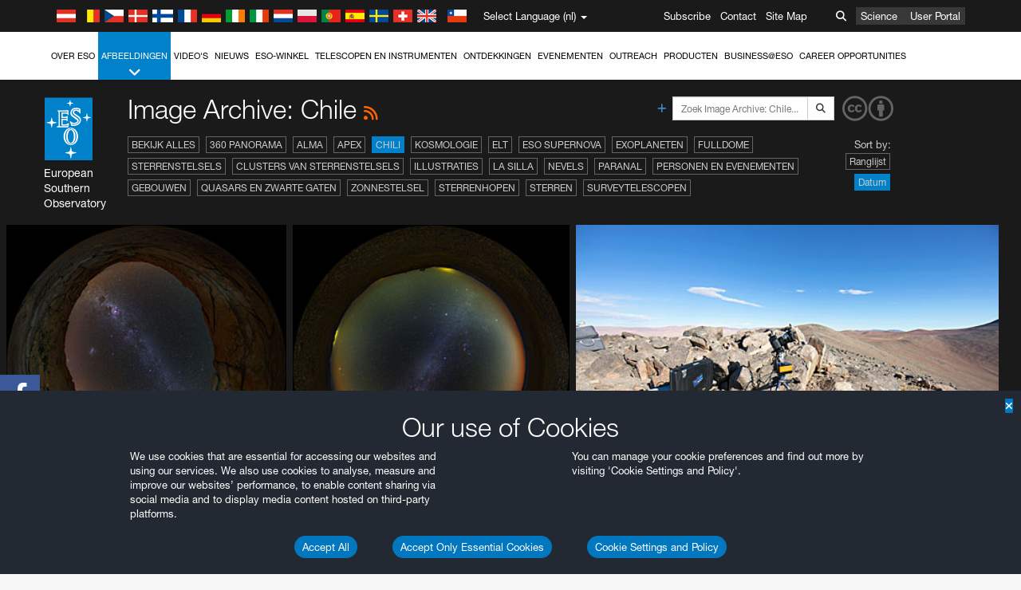

--- FILE ---
content_type: text/html; charset=utf-8
request_url: https://www.eso.org/public/netherlands/images/archive/category/chile/list/4/?&sort=-release_date
body_size: 15816
content:
<!DOCTYPE html>


<html lang="nl">
<head prefix="og: http://ogp.me/ns# fb: http://ogp.me/ns/fb#">
<meta charset="utf-8">
<meta http-equiv="X-UA-Compatible" content="IE=edge">
<meta name="viewport" content="width=device-width, initial-scale=1">
<base target="_top" />
<meta name="robots" content="index,follow" />

<meta name="description" content="Image Archive: Chile" />

<meta name="author" content="information@eso.org" />
<meta name="description" content="ESO, European Organisation for Astronomical Research in the Southern Hemisphere" />
<meta name="keywords" content="ESO, eso.org, Astronomy, Astrophysics, Astronomie, Suedsternwarte, telescopes, detectors, comets, planets, stars, galaxies, nebulae, universe, NTT, VLT, VLTI, ALMA, ELT, La Silla, Paranal, Garching, Chile" />
<meta name="statvooVerification" content="f546f5bccd3fb7f8c5d8e97c6beab814" />


<link rel="alternate" href="https://www.eso.org/public/images/archive/category/chile/list/4/" hreflang="x-default" /><link rel="alternate" href="https://www.eso.org/public/australia/images/archive/category/chile/list/4/" hreflang="en-au" /><link rel="alternate" href="https://www.eso.org/public/unitedkingdom/images/archive/category/chile/list/4/" hreflang="en-gb" /><link rel="alternate" href="https://www.eso.org/public/ireland/images/archive/category/chile/list/4/" hreflang="en-ie" /><link rel="alternate" href="https://www.eso.org/public/czechrepublic/images/archive/category/chile/list/4/" hreflang="cs" /><link rel="alternate" href="https://www.eso.org/public/denmark/images/archive/category/chile/list/4/" hreflang="da" /><link rel="alternate" href="https://www.eso.org/public/netherlands/images/archive/category/chile/list/4/" hreflang="nl" /><link rel="alternate" href="https://www.eso.org/public/belgium-nl/images/archive/category/chile/list/4/" hreflang="nl-be" /><link rel="alternate" href="https://www.eso.org/public/finland/images/archive/category/chile/list/4/" hreflang="fi" /><link rel="alternate" href="https://www.eso.org/public/france/images/archive/category/chile/list/4/" hreflang="fr" /><link rel="alternate" href="https://www.eso.org/public/belgium-fr/images/archive/category/chile/list/4/" hreflang="fr-be" /><link rel="alternate" href="https://www.eso.org/public/switzerland-fr/images/archive/category/chile/list/4/" hreflang="fr-ch" /><link rel="alternate" href="https://www.eso.org/public/germany/images/archive/category/chile/list/4/" hreflang="de" /><link rel="alternate" href="https://www.eso.org/public/austria/images/archive/category/chile/list/4/" hreflang="de-at" /><link rel="alternate" href="https://www.eso.org/public/belgium-de/images/archive/category/chile/list/4/" hreflang="de-be" /><link rel="alternate" href="https://www.eso.org/public/switzerland-de/images/archive/category/chile/list/4/" hreflang="de-ch" /><link rel="alternate" href="https://www.eso.org/public/italy/images/archive/category/chile/list/4/" hreflang="it" /><link rel="alternate" href="https://www.eso.org/public/switzerland-it/images/archive/category/chile/list/4/" hreflang="it-ch" /><link rel="alternate" href="https://www.eso.org/public/poland/images/archive/category/chile/list/4/" hreflang="pl" /><link rel="alternate" href="https://www.eso.org/public/portugal/images/archive/category/chile/list/4/" hreflang="pt" /><link rel="alternate" href="https://www.eso.org/public/spain/images/archive/category/chile/list/4/" hreflang="es" /><link rel="alternate" href="https://www.eso.org/public/chile/images/archive/category/chile/list/4/" hreflang="es-cl" /><link rel="alternate" href="https://www.eso.org/public/sweden/images/archive/category/chile/list/4/" hreflang="sv" />

<link href="https://mastodon.social/@esoastronomy" rel="me">
<link rel="shortcut icon" href="https://www.eso.org/public/archives/favicon.ico" />

<title>Image Archive: Chile | ESO Nederland</title>






<!-- fonts.com tracker -->
<style type="text/css">
    @import url("https://fast.fonts.net/t/1.css?apiType=css&projectid=03892b9b-79f6-4f01-9746-af912ebf5e47");
</style>

<link href="/public/archives/djp/css/main.01d86ad5297f.css" rel="stylesheet" type="text/css" />

<link href="https://feeds.feedburner.com/EsoTopNews" rel="alternate" type="application/rss+xml" title="ESO Top News" />
<link href="https://feeds.feedburner.com/EsoAnnouncements" rel="alternate" type="application/rss+xml" title="ESO Announcements" />
<link href="https://feeds.feedburner.com/ESOcast" rel="alternate" type="application/rss+xml" title="ESOCast" />
<link href="https://recruitment.eso.org/jobs.rss" rel="alternate" type="application/rss+xml" title="Jobs@ESO" />
<link href="https://www.eso.org/public/blog/feed/" rel="alternate" type="application/rss+xml" title="ESOblog" />


<!--[if lte IE 9]>
	<script type="text/javascript" src="/public/archives/djp/js/ie8compat.4841020d40d6.js" charset="utf-8"></script>
	<script src="//oss.maxcdn.com/respond/1.4.2/respond.min.js"></SCRIpt>
	<script src="//oss.maxcdn.com/html5shiv/3.7.2/html5shiv.min.js"></script>
<![endif]-->


<meta name="twitter:card" content="summary" />

<meta name="twitter:site" content="@ESO" />
<meta name="twitter:creator" content="@ESO" />



















    <meta property="og:title" content="Image Archive: Chile" />

</head>

<body>

<nav class="navbar-general-wrapper" role="navigation">
	<div class="navbar-general">
		<div class="minilogo">
			<a href="/public/">
				<div class="sprites-esologo-23-30" title="European Organisation for Astronomical Research in the Southern Hemisphere"></div>
			</a>
		</div>
		<div id="select-language">
			<div class="flags">
				<div title="Austria" class="sprites-flag_at"></div>
				<div title="Belgium" class="sprites-flag_be"></div>
				<div title="Czechia" class="sprites-flag_cz"></div>
				<div title="Denmark" class="sprites-flag_da"></div>
				<div title="Finland" class="sprites-flag_fi"></div>
				<div title="France" class="sprites-flag_fr"></div>
				<div title="Germany" class="sprites-flag_de"></div>
				<div title="Ireland" class="sprites-flag_ie"></div>
				<div title="Italy" class="sprites-flag_it"></div>
				<div title="Netherlands" class="sprites-flag_nl"></div>
				<div title="Poland" class="sprites-flag_pl"></div>
				<div title="Portugal" class="sprites-flag_pt"></div>
				<div title="Spain" class="sprites-flag_es"></div>
				<div title="Sweden" class="sprites-flag_sv"></div>
				<div title="Switzerland" class="sprites-flag_ch"></div>
				<div title="UK" class="sprites-flag_gb"></div>
				<div style="margin-left: 8px" title="Chile" class="sprites-flag_cl"></div>
			</div>
			<div class="languages">
				<div class="language-button">
					<span class="language-text">Select Language (nl)</span>
					<div class="language-flag"><div title="nl" class="flag sprites-flag_nl">&nbsp;</div><span> (nl)</span></div>
					<span class="caret"></span>
				</div>
				<ul class="languages-dropdown" role="menu">
				
					
					
					<li class="language"><a role="menuitem" href="/public/images/archive/category/chile/list/4/?lang"><div title="International English" class="flag sprites-flag_en">&nbsp;</div>International English</a></li>
					
				
					
					
					<li class="language"><a role="menuitem" href="/public/denmark/images/archive/category/chile/list/4/?lang"><div title="Dansk" class="flag sprites-flag_da">&nbsp;</div>Dansk</a></li>
					
				
					
					
					<li class="language"><a role="menuitem" href="/public/germany/images/archive/category/chile/list/4/?lang"><div title="Deutsch" class="flag sprites-flag_de">&nbsp;</div>Deutsch</a></li>
					
				
					
					
					<li class="language"><a role="menuitem" href="/public/belgium-de/images/archive/category/chile/list/4/?lang"><div title="Deutsch (Belgien)" class="flag sprites-flag_be">&nbsp;</div>Deutsch (Belgien)</a></li>
					
				
					
					
					<li class="language"><a role="menuitem" href="/public/switzerland-de/images/archive/category/chile/list/4/?lang"><div title="Deutsch (Schweiz)" class="flag sprites-flag_ch">&nbsp;</div>Deutsch (Schweiz)</a></li>
					
				
					
					
					<li class="language"><a role="menuitem" href="/public/austria/images/archive/category/chile/list/4/?lang"><div title="Deutsch (Österreich)" class="flag sprites-flag_at">&nbsp;</div>Deutsch (Österreich)</a></li>
					
				
					
					
					<li class="language"><a role="menuitem" href="/public/australia/images/archive/category/chile/list/4/?lang"><div title="English (Australia)" class="flag sprites-flag_au">&nbsp;</div>English (Australia)</a></li>
					
				
					
					
					<li class="language"><a role="menuitem" href="/public/ireland/images/archive/category/chile/list/4/?lang"><div title="English (Ireland)" class="flag sprites-flag_ie">&nbsp;</div>English (Ireland)</a></li>
					
				
					
					
					<li class="language"><a role="menuitem" href="/public/unitedkingdom/images/archive/category/chile/list/4/?lang"><div title="English (UK)" class="flag sprites-flag_gb">&nbsp;</div>English (UK)</a></li>
					
				
					
					
					<li class="language"><a role="menuitem" href="/public/spain/images/archive/category/chile/list/4/?lang"><div title="Español" class="flag sprites-flag_es">&nbsp;</div>Español</a></li>
					
				
					
					
					<li class="language"><a role="menuitem" href="/public/chile/images/archive/category/chile/list/4/?lang"><div title="Español (Chile)" class="flag sprites-flag_cl">&nbsp;</div>Español (Chile)</a></li>
					
				
					
					
					<li class="language"><a role="menuitem" href="/public/france/images/archive/category/chile/list/4/?lang"><div title="Français" class="flag sprites-flag_fr">&nbsp;</div>Français</a></li>
					
				
					
					
					<li class="language"><a role="menuitem" href="/public/belgium-fr/images/archive/category/chile/list/4/?lang"><div title="Français (Belgique)" class="flag sprites-flag_be">&nbsp;</div>Français (Belgique)</a></li>
					
				
					
					
					<li class="language"><a role="menuitem" href="/public/switzerland-fr/images/archive/category/chile/list/4/?lang"><div title="Français (Suisse)" class="flag sprites-flag_ch">&nbsp;</div>Français (Suisse)</a></li>
					
				
					
					
					<li class="language"><a role="menuitem" href="/public/italy/images/archive/category/chile/list/4/?lang"><div title="Italiano" class="flag sprites-flag_it">&nbsp;</div>Italiano</a></li>
					
				
					
					
					<li class="language"><a role="menuitem" href="/public/switzerland-it/images/archive/category/chile/list/4/?lang"><div title="Italiano (Svizzera)" class="flag sprites-flag_ch">&nbsp;</div>Italiano (Svizzera)</a></li>
					
				
					
					
					<li class="language selected"><a role="menuitem" href="/public/netherlands/images/archive/category/chile/list/4/?lang"><div title="Nederlands" class="flag sprites-flag_nl">&nbsp;</div>Nederlands</a></li>
					
				
					
					
					<li class="language"><a role="menuitem" href="/public/belgium-nl/images/archive/category/chile/list/4/?lang"><div title="Nederlands (België)" class="flag sprites-flag_be">&nbsp;</div>Nederlands (België)</a></li>
					
				
					
					
					<li class="language"><a role="menuitem" href="/public/poland/images/archive/category/chile/list/4/?lang"><div title="Polski" class="flag sprites-flag_pl">&nbsp;</div>Polski</a></li>
					
				
					
					
					<li class="language"><a role="menuitem" href="/public/portugal/images/archive/category/chile/list/4/?lang"><div title="Português" class="flag sprites-flag_pt">&nbsp;</div>Português</a></li>
					
				
					
					
					<li class="language"><a role="menuitem" href="/public/finland/images/archive/category/chile/list/4/?lang"><div title="Suomi" class="flag sprites-flag_fi">&nbsp;</div>Suomi</a></li>
					
				
					
					
					<li class="language"><a role="menuitem" href="/public/sweden/images/archive/category/chile/list/4/?lang"><div title="Svenska" class="flag sprites-flag_sv">&nbsp;</div>Svenska</a></li>
					
				
					
					
					<li class="language"><a role="menuitem" href="/public/czechrepublic/images/archive/category/chile/list/4/?lang"><div title="Česky" class="flag sprites-flag_cs">&nbsp;</div>Česky</a></li>
					
				
				</ul>
			</div>
		</div>
		<div class="sections">
			<a href="https://www.eso.org/sci.html">Science</a>
			<a href="/UserPortal/">User Portal</a>
			
		</div>
		<div class="searchbox">
			<button type="button" class="btn btn-default" id="searchbox-button">
				<span class="fa fa-search"></span>
			</button>
			<div id="searchbox-dropdown">
				<form action="/public/search/" method="get" class="form-inline" role="search">
					<div class="form-group">
						<div class="input-group">
							<input type="text" value="" placeholder="Zoek..." name="q" class="form-control">
							<span class="input-group-btn">
								<button class="btn btn-default" type="submit"><span class="fa fa-search"></span></button>
							</span>
						</div>

							<!-- </span> -->
						<!-- </div> -->
					</div>
				</form>
			</div>
		</div>
		<div class="links">
			<a href="/public/outreach/newsletters/esonews/">Subscribe</a>
			<a href="/public/about-eso/travel/">Contact</a>
			<a href="/public/sitemap/">Site Map</a>
		</div>
	</div>
</nav>



<nav class="main-menu-wrapper" role="navigation">
	<div class="main-menu">
		<div class="mobile-menu clearfix">
			<button class="menu-trigger"><span class="fa fa-navicon"></span> Open menu</button>
		</div>
		



<ul class="level0 mainmenu-aim">

    <li><a href="/public/about-eso/">Over ESO<span class="fa fa-angle-down level0-children-arrows"></span></a>
    
    <span class="mobile-children">
        <span class="fa fa-angle-down"></span>
    </span>
    <div class="level1-wrapper">
        <div class="level1">
            <ul id="submenu-aim-2" class="submenu-aim">
            

<li class=""><a href="/public/about-eso/organisation/">
        Organisatie
        
    </a></li><li class=""><a href="/public/about-eso/mission-vision-values-strategy/">
        Mission-Vision-Values-Strategy
        
    </a></li><li class=""><a href="/public/about-eso/dg-office/">
        Directeur-Generaal
        
    </a></li><li class=""><a href="/public/about-eso/committees.html">
        ESO's bestuursorganen
        
    </a></li><li class="submenu"><a href="/public/about-eso/memberstates/">
        Lidstaten en partners
        
            <span class="desktop-children topmenu-arrow fa fa-angle-right"></span></a><span class="mobile-children"><span class="fa fa-angle-down"></span></span><ul id="submenu-aim-7" class="submenu-aim sublevel"><li class=""><a href="/public/about-eso/memberstates/austrianinvolvement/">
        Oostenrijk
        
    </a></li><li class=""><a href="/public/about-eso/memberstates/belgianinvolvement/">
        België
        
    </a></li><li class=""><a href="/public/about-eso/memberstates/czechinvolvement/">
        Tsjechië
        
    </a></li><li class=""><a href="/public/about-eso/memberstates/danishinvolvement/">
        Denemarken
        
    </a></li><li class=""><a href="/public/about-eso/memberstates/finnishinvolvement/">
        Finland
        
    </a></li><li class=""><a href="/public/about-eso/memberstates/frenchinvolvement/">
        Frankrijk
        
    </a></li><li class=""><a href="/public/about-eso/memberstates/germaninvolvement/">
        Duitsland
        
    </a></li><li class=""><a href="/public/about-eso/memberstates/irishinvolvement/">
        Ierland
        
    </a></li><li class=""><a href="/public/about-eso/memberstates/italianinvolvement/">
        Italië
        
    </a></li><li class=""><a href="/public/about-eso/memberstates/dutchinvolvement/">
        Nederland
        
    </a></li><li class=""><a href="/public/about-eso/memberstates/polishinvolvement/">
        Polen
        
    </a></li><li class=""><a href="/public/about-eso/memberstates/portugueseinvolvement/">
        Portugal
        
    </a></li><li class=""><a href="/public/about-eso/memberstates/spanishinvolvement/">
        Spanje
        
    </a></li><li class=""><a href="/public/about-eso/memberstates/swedishinvolvement/">
        Zweden
        
    </a></li><li class=""><a href="/public/about-eso/memberstates/swissinvolvement/">
        Zwitserland
        
    </a></li><li class=""><a href="/public/about-eso/memberstates/britishinvolvement/">
        Verenigd Koninkrijk
        
    </a></li><li class=""><a href="/public/about-eso/strategicpartners/australianinvolvement/">
        Australië (partner)
        
    </a></li></ul></li><li class="submenu"><a href="/public/about-eso/eso-and-chile/">
        ESO & Chile
        
            <span class="desktop-children topmenu-arrow fa fa-angle-right"></span></a><span class="mobile-children"><span class="fa fa-angle-down"></span></span><ul id="submenu-aim-25" class="submenu-aim sublevel"><li class=""><a href="/public/about-eso/eso-and-chile/representation-office-chile/">
        ESO Representation Office in Chile
        
    </a></li></ul></li><li class="submenu"><a href="/public/about-eso/travel/">
        Reizen en contacten
        
            <span class="desktop-children topmenu-arrow fa fa-angle-right"></span></a><span class="mobile-children"><span class="fa fa-angle-down"></span></span><ul id="submenu-aim-27" class="submenu-aim sublevel"><li class=""><a href="/public/about-eso/travel/garching/">
        Reizen naar het ESO-hoofdkwartier
        
    </a></li><li class=""><a href="/public/about-eso/travel/vitacura/">
        Reizen naar het Vitacura-kantoor
        
    </a></li><li class=""><a href="/public/about-eso/travel/guesthouse/">
        Reizen naar het gastenverblijf
        
    </a></li><li class=""><a href="/public/about-eso/travel/lasilla/">
        Reizen naar La Silla
        
    </a></li><li class=""><a href="/public/about-eso/travel/laserena/">
        Reizen naar La Serena
        
    </a></li><li class=""><a href="/public/about-eso/travel/paranal/">
        Reizen naar Paranal
        
    </a></li><li class=""><a href="/public/about-eso/travel/antofagasta/">
        Reizen naar Antofagasta
        
    </a></li><li class=""><a href="/public/about-eso/travel/chajnantor/">
        Reizen naar Chajnantor
        
    </a></li><li class=""><a href="/public/about-eso/travel/elt/">
        Travel to ELT Armazones
        
    </a></li></ul></li><li class="submenu"><a href="/public/about-eso/visitors/">
        Bezoeken aan de ESO-locaties
        
            <span class="desktop-children topmenu-arrow fa fa-angle-right"></span></a><span class="mobile-children"><span class="fa fa-angle-down"></span></span><ul id="submenu-aim-37" class="submenu-aim sublevel"><li class=""><a href="/public/about-eso/visitors/paranal/">
        Weekendbezoeken aan Paranal
        
    </a></li><li class=""><a href="/public/about-eso/visitors/lasilla/">
        Weekendbezoeken aan La Silla
        
    </a></li><li class=""><a href="/public/outreach/pressmedia/mediavisits/">
        Mediabezoeken
        
    </a></li><li class=""><a href="/public/about-eso/visitors/virtual-tours/">
        Virtual Visits
        
    </a></li></ul></li><li class=""><a href="/public/about-eso/societal-benefits/">
        ESO and Society
        
    </a></li><li class=""><a href="/public/about-eso/architecture/">
        Architecture at ESO
        
    </a></li><li class=""><a href="/public/about-eso/timeline/">
        Tijdlijn
        
    </a></li><li class="submenu"><a class="no-link children" href="#">
        Duurzaamheid
        
            <span class="desktop-children topmenu-arrow fa fa-angle-right"></span></a><span class="mobile-children"><span class="fa fa-angle-down"></span></span><ul id="submenu-aim-45" class="submenu-aim sublevel"><li class=""><a href="/public/about-eso/sustainability/green/">
        Duurzaam milieubeheer bij ESO
        
    </a></li><li class=""><a href="/public/about-eso/sustainability/eso-un-sdgs/">
        ESO en de VN-doelen voor duurzame ontwikkeling
        
    </a></li><li class=""><a href="/public/about-eso/sustainability/dei-at-eso/">
        Diversiteit, gelijke behandeling en inclusiviteit
        
    </a></li></ul></li><li class=""><a href="/public/about-eso/dark-skies-preservation/">
        Behoud van het nachtelijk duister
        
    </a></li><li class=""><a href="/public/about-eso/privacy/">
        Terms and Conditions
        
    </a></li>

            </ul>
        </div>
    </div>
    
    </li>

    <li class="current current-leaf"><a href="/public/images/">Afbeeldingen<span class="fa fa-angle-down level0-children-arrows"></span></a>
    
    <span class="mobile-children">
        <span class="fa fa-angle-down"></span>
    </span>
    <div class="level1-wrapper">
        <div class="level1">
            <ul id="submenu-aim-51" class="submenu-aim selected">
            

<li class=""><a href="/public/images/search/">
        Geavanceerd zoeken
        
    </a></li><li class=""><a href="/public/images/comparisons/">
        Fotovergelijking
        
    </a></li><li class=""><a href="/public/images/potw/">
        Foto van de Week
        
    </a></li><li class=""><a href="/public/copyright/">
        Gebruik van ESO-foto's en -video's
        
    </a></li>

            </ul>
        </div>
    </div>
    
    </li>

    <li><a href="/public/videos/">Video's<span class="fa fa-angle-down level0-children-arrows"></span></a>
    
    <span class="mobile-children">
        <span class="fa fa-angle-down"></span>
    </span>
    <div class="level1-wrapper">
        <div class="level1">
            <ul id="submenu-aim-56" class="submenu-aim">
            

<li class=""><a href="/public/videos/search/">
        Geavanceerd zoeken
        
    </a></li><li class=""><a href="/public/copyright/">
        Usage of ESO Videos and Images
        
    </a></li><li class=""><a href="/public/videoformats/">
        Video Formats
        
    </a></li>

            </ul>
        </div>
    </div>
    
    </li>

    <li><a href="/public/news/">Nieuws<span class="fa fa-angle-down level0-children-arrows"></span></a>
    
    <span class="mobile-children">
        <span class="fa fa-angle-down"></span>
    </span>
    <div class="level1-wrapper">
        <div class="level1">
            <ul id="submenu-aim-60" class="submenu-aim">
            

<li class=""><a href="/public/news/">
        Persberichten
        
    </a></li><li class=""><a href="/public/announcements/">
        Aankondigingen
        
    </a></li><li class=""><a href="https://www.eso.org/public/blog/">
        ESOblog
        
    </a></li><li class="submenu"><a href="/public/outreach/pressmedia/">
        Persruimte
        
            <span class="desktop-children topmenu-arrow fa fa-angle-right"></span></a><span class="mobile-children"><span class="fa fa-angle-down"></span></span><ul id="submenu-aim-64" class="submenu-aim sublevel"><li class=""><a href="/public/outreach/pressmedia/mediavisits/">
        Mediabezoeken
        
    </a></li><li class=""><a href="/public/copyright/">
        Copyright-informatie
        
    </a></li></ul></li><li class=""><a href="/public/newsletters/">
        ESO-nieuwsbrieven
        
    </a></li>

            </ul>
        </div>
    </div>
    
    </li>

    <li><a href="/public/shop/">ESO-winkel<span class="fa fa-angle-down level0-children-arrows"></span></a>
    
    <span class="mobile-children">
        <span class="fa fa-angle-down"></span>
    </span>
    <div class="level1-wrapper">
        <div class="level1">
            <ul id="submenu-aim-68" class="submenu-aim">
            

<li class="submenu"><a href="/public/shop/category/">
        Winkelproducten
        
            <span class="desktop-children topmenu-arrow fa fa-angle-right"></span></a><span class="mobile-children"><span class="fa fa-angle-down"></span></span><ul id="submenu-aim-69" class="submenu-aim sublevel"><li class=""><a href="/public/shop/category/annualreport/">
        Jaarverslagen
        
    </a></li><li class=""><a href="/public/shop/category/apparel/">
        Kleding
        
    </a></li><li class=""><a href="/public/shop/category/book/">
        Boeken
        
    </a></li><li class=""><a href="/public/shop/category/brochure/">
        Brochures
        
    </a></li><li class=""><a href="/public/shop/category/calendar/">
        Kalenders
        
    </a></li><li class=""><a href="/public/shop/category/capjournal/">
        CAP-journals
        
    </a></li><li class=""><a href="/public/shop/category/conferenceitem/">
        Conferenties
        
    </a></li><li class=""><a href="/public/shop/category/media/">
        DVD's/Bluray/CD's
        
    </a></li><li class=""><a href="/public/shop/category/supernovaactivity/">
        ESO Supernova Activities
        
    </a></li><li class=""><a href="/public/shop/category/flyer/">
        Flyers
        
    </a></li><li class=""><a href="/public/shop/category/handout/">
        Hand-outs
        
    </a></li><li class=""><a href="/public/shop/category/map/">
        Kaarten
        
    </a></li><li class=""><a href="/public/shop/category/merchandise/">
        Koopwaar
        
    </a></li><li class=""><a href="/public/shop/category/mountedimage/">
        Gemonteerde afbeeldingen
        
    </a></li><li class=""><a href="/public/shop/category/postcard/">
        Ansichtkaarten
        
    </a></li><li class=""><a href="/public/shop/category/printedposter/">
        Posters
        
    </a></li><li class=""><a href="/public/shop/category/technicaldocument/">
        Verslagen
        
    </a></li><li class=""><a href="/public/shop/category/sticker/">
        Stickers
        
    </a></li></ul></li><li class=""><a href="/public/shop/cart/">
        Bekijk winkelmandje
        
    </a></li><li class=""><a href="/public/shop/checkout/">
        Uitchecken
        
    </a></li><li class="submenu"><a href="/public/shopinfo/">
        Informatie
        
            <span class="desktop-children topmenu-arrow fa fa-angle-right"></span></a><span class="mobile-children"><span class="fa fa-angle-down"></span></span><ul id="submenu-aim-90" class="submenu-aim sublevel"><li class=""><a href="/public/shopinfo/bulk_orders/">
        Massa-orer
        
    </a></li><li class=""><a href="/public/shopinfo/">
        Aankoop-stappen
        
    </a></li><li class=""><a href="/public/shopinfo/payment/">
        Betaling
        
    </a></li><li class=""><a href="/public/shopinfo/shipping/">
        Verzending
        
    </a></li><li class=""><a href="/public/shopinfo/shopstaff/">
        Staff Shopping
        
    </a></li><li class=""><a href="/public/shopinfo/terms/">
        Overeenkomsten & voorwaarden
        
    </a></li></ul></li><li class=""><a href="/public/shop/freeorder/">
        Gratis bestellingen voor docenten en media
        
    </a></li>

            </ul>
        </div>
    </div>
    
    </li>

    <li><a href="/public/teles-instr/">Telescopen en instrumenten<span class="fa fa-angle-down level0-children-arrows"></span></a>
    
    <span class="mobile-children">
        <span class="fa fa-angle-down"></span>
    </span>
    <div class="level1-wrapper">
        <div class="level1">
            <ul id="submenu-aim-98" class="submenu-aim">
            

<li class="submenu"><a href="/public/teles-instr/paranal-observatory/">
        Paranal Observatory
        
            <span class="desktop-children topmenu-arrow fa fa-angle-right"></span></a><span class="mobile-children"><span class="fa fa-angle-down"></span></span><ul id="submenu-aim-99" class="submenu-aim sublevel"><li class="submenu"><a href="/public/teles-instr/paranal-observatory/vlt/">
        Very Large Telescope
        
            <span class="desktop-children topmenu-arrow fa fa-angle-right"></span></a><span class="mobile-children"><span class="fa fa-angle-down"></span></span><ul id="submenu-aim-100" class="submenu-aim sublevel"><li class="submenu"><a href="/public/teles-instr/paranal-observatory/vlt/vlt-instr/">
        VLT-instrumenten
        
            <span class="desktop-children topmenu-arrow fa fa-angle-right"></span></a><span class="mobile-children"><span class="fa fa-angle-down"></span></span><ul id="submenu-aim-101" class="submenu-aim sublevel"><li class=""><a href="/public/teles-instr/paranal-observatory/vlt/vlt-instr/4lgsf/">
        4LGSF
        
    </a></li><li class=""><a href="/public/teles-instr/paranal-observatory/vlt/vlt-instr/cubes/">
        CUBES
        
    </a></li><li class=""><a href="/public/teles-instr/paranal-observatory/vlt/vlt-instr/crires+/">
        CRIRES+
        
    </a></li><li class=""><a href="/public/teles-instr/paranal-observatory/vlt/vlt-instr/espresso/">
        ESPRESSO
        
    </a></li><li class=""><a href="/public/teles-instr/paranal-observatory/vlt/vlt-instr/eris/">
        ERIS
        
    </a></li><li class=""><a href="/public/teles-instr/paranal-observatory/vlt/vlt-instr/flames/">
        FLAMES
        
    </a></li><li class=""><a href="/public/teles-instr/paranal-observatory/vlt/vlt-instr/fors/">
        FORS1 and FORS2
        
    </a></li><li class=""><a href="/public/teles-instr/paranal-observatory/vlt/vlt-instr/hawk-i/">
        HAWK-I
        
    </a></li><li class=""><a href="/public/teles-instr/paranal-observatory/vlt/vlt-instr/kmos/">
        KMOS
        
    </a></li><li class=""><a href="/public/teles-instr/paranal-observatory/vlt/vlt-instr/mavis/">
        MAVIS
        
    </a></li><li class=""><a href="/public/teles-instr/paranal-observatory/vlt/vlt-instr/moons/">
        MOONS
        
    </a></li><li class=""><a href="/public/teles-instr/paranal-observatory/vlt/vlt-instr/muse/">
        MUSE
        
    </a></li><li class=""><a href="/public/teles-instr/paranal-observatory/vlt/vlt-instr/sphere/">
        SPHERE
        
    </a></li><li class=""><a href="/public/teles-instr/paranal-observatory/vlt/vlt-instr/uves/">
        UVES
        
    </a></li><li class=""><a href="/public/teles-instr/paranal-observatory/vlt/vlt-instr/visir/">
        VISIR
        
    </a></li><li class=""><a href="/public/teles-instr/paranal-observatory/vlt/vlt-instr/x-shooter/">
        X-shooter
        
    </a></li></ul></li><li class="submenu"><a href="/public/teles-instr/paranal-observatory/vlt/vlti/">
        VLT Interferometer
        
            <span class="desktop-children topmenu-arrow fa fa-angle-right"></span></a><span class="mobile-children"><span class="fa fa-angle-down"></span></span><ul id="submenu-aim-118" class="submenu-aim sublevel"><li class=""><a href="/public/teles-instr/paranal-observatory/vlt/vlt-instr/gravity+/">
        GRAVITY+
        
    </a></li><li class=""><a href="/public/teles-instr/paranal-observatory/vlt/vlt-instr/gravity/">
        GRAVITY
        
    </a></li><li class=""><a href="/public/teles-instr/paranal-observatory/vlt/vlt-instr/matisse/">
        MATISSE
        
    </a></li><li class=""><a href="/public/teles-instr/paranal-observatory/vlt/vlt-instr/naomi/">
        NAOMI
        
    </a></li><li class=""><a href="/public/teles-instr/paranal-observatory/vlt/vlt-instr/pionier/">
        PIONIER
        
    </a></li></ul></li><li class=""><a href="/public/teles-instr/paranal-observatory/vlt/auxiliarytelescopes/">
        Hulptelescopen
        
    </a></li></ul></li><li class="submenu"><a href="/public/teles-instr/paranal-observatory/surveytelescopes/">
        Surveytelescopen
        
            <span class="desktop-children topmenu-arrow fa fa-angle-right"></span></a><span class="mobile-children"><span class="fa fa-angle-down"></span></span><ul id="submenu-aim-125" class="submenu-aim sublevel"><li class="submenu"><a href="/public/teles-instr/paranal-observatory/surveytelescopes/vista/">
        VISTA
        
            <span class="desktop-children topmenu-arrow fa fa-angle-right"></span></a><span class="mobile-children"><span class="fa fa-angle-down"></span></span><ul id="submenu-aim-126" class="submenu-aim sublevel"><li class=""><a href="/public/teles-instr/paranal-observatory/surveytelescopes/vista/mirror/">
        De VISTA-spiegel
        
    </a></li><li class=""><a href="/public/teles-instr/paranal-observatory/surveytelescopes/vista/4most/">
        4MOST
        
    </a></li><li class=""><a href="/public/teles-instr/paranal-observatory/surveytelescopes/vista/surveys/">
        De VISTA-surveys
        
    </a></li><li class=""><a href="/public/teles-instr/paranal-observatory/surveytelescopes/vista/consortium/">
        Het VISTA-consortium
        
    </a></li></ul></li><li class="submenu"><a href="/public/teles-instr/paranal-observatory/surveytelescopes/vst/">
        VST
        
            <span class="desktop-children topmenu-arrow fa fa-angle-right"></span></a><span class="mobile-children"><span class="fa fa-angle-down"></span></span><ul id="submenu-aim-131" class="submenu-aim sublevel"><li class=""><a href="/public/teles-instr/paranal-observatory/surveytelescopes/vst/mirror/">
        The VST mirrors
        
    </a></li><li class=""><a href="/public/teles-instr/paranal-observatory/surveytelescopes/vst/camera/">
        OmegaCAM
        
    </a></li><li class=""><a href="/public/teles-instr/paranal-observatory/surveytelescopes/vst/surveys/">
        De VST-surveys
        
    </a></li></ul></li></ul></li><li class=""><a href="/public/teles-instr/paranal-observatory/speculoos/">
        SPECULOOS
        
    </a></li><li class=""><a href="/public/teles-instr/paranal-observatory/ngts/">
        NGTS
        
    </a></li><li class=""><a href="/public/teles-instr/paranal-observatory/ctao/">
        Cherenkov Telescope Array Observatory
        
    </a></li><li class=""><a href="/public/teles-instr/paranal-observatory/oasis/">
        OASIS
        
    </a></li></ul></li><li class="submenu"><a href="/public/teles-instr/lasilla/">
        La Silla Observatory
        
            <span class="desktop-children topmenu-arrow fa fa-angle-right"></span></a><span class="mobile-children"><span class="fa fa-angle-down"></span></span><ul id="submenu-aim-139" class="submenu-aim sublevel"><li class=""><a href="/public/teles-instr/lasilla/swedish/">
        Zwwedse ESO-Submillimeter-telescoop
        
    </a></li><li class="submenu"><a href="/public/teles-instr/lasilla/ntt/">
        New Technology Telescope
        
            <span class="desktop-children topmenu-arrow fa fa-angle-right"></span></a><span class="mobile-children"><span class="fa fa-angle-down"></span></span><ul id="submenu-aim-141" class="submenu-aim sublevel"><li class=""><a href="/public/teles-instr/lasilla/ntt/efosc2/">
        EFOSC2
        
    </a></li><li class=""><a href="/public/teles-instr/lasilla/ntt/sofi/">
        SOFI
        
    </a></li><li class=""><a href="/public/teles-instr/lasilla/ntt/soxs/">
        SOXS
        
    </a></li></ul></li><li class="submenu"><a href="/public/teles-instr/lasilla/36/">
        ESO 3,6-meter telescoop
        
            <span class="desktop-children topmenu-arrow fa fa-angle-right"></span></a><span class="mobile-children"><span class="fa fa-angle-down"></span></span><ul id="submenu-aim-145" class="submenu-aim sublevel"><li class=""><a href="/public/teles-instr/lasilla/36/harps/">
        HARPS
        
    </a></li><li class=""><a href="/public/teles-instr/lasilla/36/nirps/">
        NIRPS
        
    </a></li></ul></li><li class="submenu"><a href="/public/teles-instr/lasilla/mpg22/">
        MPG/ESO 2,2-meter telescoop
        
            <span class="desktop-children topmenu-arrow fa fa-angle-right"></span></a><span class="mobile-children"><span class="fa fa-angle-down"></span></span><ul id="submenu-aim-148" class="submenu-aim sublevel"><li class=""><a href="/public/teles-instr/lasilla/mpg22/feros/">
        FEROS
        
    </a></li><li class=""><a href="/public/teles-instr/lasilla/mpg22/grond/">
        GROND
        
    </a></li><li class=""><a href="/public/teles-instr/lasilla/mpg22/wfi/">
        WFI
        
    </a></li></ul></li><li class="submenu"><a href="/public/teles-instr/lasilla/swiss/">
         Swiss 1.2-metre Leonhard Euler Telescope
        
            <span class="desktop-children topmenu-arrow fa fa-angle-right"></span></a><span class="mobile-children"><span class="fa fa-angle-down"></span></span><ul id="submenu-aim-152" class="submenu-aim sublevel"><li class=""><a href="/public/teles-instr/lasilla/swiss/coralie/">
        CORALIE
        
    </a></li></ul></li><li class=""><a href="/public/teles-instr/lasilla/rem/">
        Rapid Eye Mount telescope
        
    </a></li><li class=""><a href="/public/teles-instr/lasilla/trappist/">
        TRAnsiting Planets and PlanetesImals Small Telescope–South
        
    </a></li><li class="submenu"><a href="/public/teles-instr/lasilla/danish154/">
        Deense 1,54-meter telescoop
        
            <span class="desktop-children topmenu-arrow fa fa-angle-right"></span></a><span class="mobile-children"><span class="fa fa-angle-down"></span></span><ul id="submenu-aim-156" class="submenu-aim sublevel"><li class=""><a href="/public/teles-instr/lasilla/danish154/dfosc/">
        DFOSC
        
    </a></li></ul></li><li class=""><a href="/public/teles-instr/lasilla/tarot/">
        Télescope à Action Rapide pour les Objets Transitoires
        
    </a></li><li class=""><a href="/public/teles-instr/lasilla/1mschmidt/">
        ESO 1-meter Schmidt-telescoop
        
    </a></li><li class=""><a href="/public/teles-instr/lasilla/152metre/">
        ESO 1,52-meter telescoop
        
    </a></li><li class="submenu"><a href="/public/teles-instr/lasilla/1metre/">
        ESO 1-meter telescoop
        
            <span class="desktop-children topmenu-arrow fa fa-angle-right"></span></a><span class="mobile-children"><span class="fa fa-angle-down"></span></span><ul id="submenu-aim-161" class="submenu-aim sublevel"><li class=""><a href="/public/teles-instr/lasilla/1metre/fideos/">
        FIDEOS
        
    </a></li></ul></li><li class=""><a href="/public/teles-instr/lasilla/05metre/">
        ESO 0,5-meter telescoop
        
    </a></li><li class=""><a href="/public/teles-instr/lasilla/coude/">
        Coudé Auxilliary-telescoop
        
    </a></li><li class=""><a href="/public/teles-instr/lasilla/marly/">
        MarLy 1-meter telescoop
        
    </a></li><li class=""><a href="/public/teles-instr/lasilla/09metre/">
        Nederlandse 0,9-meter telescoop
        
    </a></li><li class=""><a href="/public/teles-instr/lasilla/t70/">
        Zwitserse T70 telescoop
        
    </a></li><li class=""><a href="/public/teles-instr/lasilla/bochum/">
        Bochum 0,61-meter telescoop
        
    </a></li><li class=""><a href="/public/teles-instr/lasilla/danish05/">
        Deense 0,5-meter telescoop
        
    </a></li><li class=""><a href="/public/teles-instr/lasilla/gpo/">
        Grand Prisme Objectif telescoop
        
    </a></li><li class=""><a href="/public/teles-instr/lasilla/swiss04/">
        Zwitserse 0,4-meter telescoop
        
    </a></li><li class=""><a href="/public/teles-instr/lasilla/marseille/">
        Marseille 0,36-meter telescoop
        
    </a></li><li class=""><a href="/public/teles-instr/lasilla/grb/">
        Gammaflits-monitorsysteem
        
    </a></li><li class=""><a href="/public/teles-instr/lasilla/mascara/">
        MASCARA
        
    </a></li><li class=""><a href="/public/teles-instr/lasilla/blackgem/">
        BlackGEM
        
    </a></li><li class=""><a href="/public/teles-instr/lasilla/extra/">
        ExTrA
        
    </a></li><li class=""><a href="/public/teles-instr/lasilla/test-bed/">
        Test-Bed Telescope
        
    </a></li></ul></li><li class="submenu"><a href="/public/teles-instr/alma/">
        ALMA
        
            <span class="desktop-children topmenu-arrow fa fa-angle-right"></span></a><span class="mobile-children"><span class="fa fa-angle-down"></span></span><ul id="submenu-aim-178" class="submenu-aim sublevel"><li class=""><a href="/public/teles-instr/alma/antennas/">
        Antennes
        
    </a></li><li class=""><a href="/public/teles-instr/alma/transporters/">
        Transportvoertuigen
        
    </a></li><li class=""><a href="/public/teles-instr/alma/interferometry/">
        Interferometrie
        
    </a></li><li class=""><a href="/public/teles-instr/alma/receiver-bands/">
        Receiver Bands
        
    </a></li><li class=""><a href="/public/teles-instr/alma/residencia/">
        ALMA Residencia
        
    </a></li><li class=""><a href="/public/teles-instr/alma/wsu/">
        Wideband Sensitivity Upgrade
        
    </a></li><li class=""><a href="/public/teles-instr/apex/">
        APEX
        
    </a></li></ul></li><li class=""><a href="/public/teles-instr/elt/">
        ELT
        
    </a></li><li class="submenu"><a href="/public/teles-instr/technology/">
        Technologie voor telescopen
        
            <span class="desktop-children topmenu-arrow fa fa-angle-right"></span></a><span class="mobile-children"><span class="fa fa-angle-down"></span></span><ul id="submenu-aim-187" class="submenu-aim sublevel"><li class=""><a href="/public/teles-instr/technology/active_optics/">
        Actieve optiek
        
    </a></li><li class=""><a href="/public/teles-instr/technology/adaptive_optics/">
        Adaptieve optiek
        
    </a></li><li class=""><a href="/public/teles-instr/technology/ifu/">
        Integral Field Units
        
    </a></li><li class=""><a href="/public/teles-instr/technology/interferometry/">
        Interferometrie
        
    </a></li><li class=""><a href="/public/teles-instr/technology/spectroscopy/">
        Spectroscopy
        
    </a></li><li class=""><a href="/public/teles-instr/technology/polarimetry/">
        Polarimetry
        
    </a></li></ul></li><li class=""><a href="/public/teles-instr/instruments/">
        Instruments
        
    </a></li>

            </ul>
        </div>
    </div>
    
    </li>

    <li><a href="/public/science/">Ontdekkingen<span class="fa fa-angle-down level0-children-arrows"></span></a>
    
    <span class="mobile-children">
        <span class="fa fa-angle-down"></span>
    </span>
    <div class="level1-wrapper">
        <div class="level1">
            <ul id="submenu-aim-195" class="submenu-aim">
            

<li class=""><a href="/public/science/key-discoveries/">
        ESO Key Astronomical Discoveries
        
    </a></li><li class=""><a href="/public/science/exoplanets/">
        Exoplaneten
        
    </a></li><li class=""><a href="/public/science/gravitationalwaves/">
        Gravitational Wave Sources
        
    </a></li><li class="submenu"><a class="no-link children" href="#">
        Black Holes
        
            <span class="desktop-children topmenu-arrow fa fa-angle-right"></span></a><span class="mobile-children"><span class="fa fa-angle-down"></span></span><ul id="submenu-aim-199" class="submenu-aim sublevel"><li class=""><a href="https://www.eso.org/public/science/event-horizon/">
        First image of a black hole
        
    </a></li><li class=""><a href="https://www.eso.org/public/science/EHT-MilkyWay/">
        First image of the Milky Way central black hole
        
    </a></li><li class=""><a href="https://www.eso.org/public/science/gc/">
        More about the black hole at the galactic centre
        
    </a></li></ul></li><li class=""><a href="/public/science/grb/">
        Gammaflitsen
        
    </a></li><li class=""><a href="/public/science/archive/">
        Wetenschapsarchief
        
    </a></li>

            </ul>
        </div>
    </div>
    
    </li>

    <li><a href="/public/events/">Evenementen<span class="fa fa-angle-down level0-children-arrows"></span></a>
    
    <span class="mobile-children">
        <span class="fa fa-angle-down"></span>
    </span>
    <div class="level1-wrapper">
        <div class="level1">
            <ul id="submenu-aim-205" class="submenu-aim">
            

<li class="submenu"><a href="/public/events/exhibitions/">
        Tentoonstellingen
        
            <span class="desktop-children topmenu-arrow fa fa-angle-right"></span></a><span class="mobile-children"><span class="fa fa-angle-down"></span></span><ul id="submenu-aim-206" class="submenu-aim sublevel"><li class=""><a href="/public/events/exhibitions/perma_exhibitions/">
        ESO's permanente tentoonstellingen
        
    </a></li></ul></li>

            </ul>
        </div>
    </div>
    
    </li>

    <li><a href="/public/outreach/">Outreach<span class="fa fa-angle-down level0-children-arrows"></span></a>
    
    <span class="mobile-children">
        <span class="fa fa-angle-down"></span>
    </span>
    <div class="level1-wrapper">
        <div class="level1">
            <ul id="submenu-aim-208" class="submenu-aim">
            

<li class="submenu"><a href="/public/outreach/eduoff/">
        Educatie
        
            <span class="desktop-children topmenu-arrow fa fa-angle-right"></span></a><span class="mobile-children"><span class="fa fa-angle-down"></span></span><ul id="submenu-aim-209" class="submenu-aim sublevel"><li class=""><a href="https://supernova.eso.org/education/teacher-training/">
        Docententrainingen
        
    </a></li><li class=""><a href="http://kids.alma.cl/?lang=en">
        ALMA Kids
        
    </a></li></ul></li><li class="submenu"><a class="no-link children" href="#">
        Samenwerkingen
        
            <span class="desktop-children topmenu-arrow fa fa-angle-right"></span></a><span class="mobile-children"><span class="fa fa-angle-down"></span></span><ul id="submenu-aim-212" class="submenu-aim sublevel"><li class=""><a href="/public/outreach/partnerships/eson/">
        ESO Science Outreach Network
        
    </a></li></ul></li><li class=""><a href="/public/outreach/social/">
        Sociale media
        
    </a></li><li class=""><a href="https://www.eso.org/public/outreach/webcams/">
        Webcams
        
    </a></li><li class=""><a href="https://supernova.eso.org/">
        ESO Supernova
        
    </a></li><li class=""><a href="/public/outreach/ai-disclaimer/">
        AI Disclaimer
        
    </a></li>

            </ul>
        </div>
    </div>
    
    </li>

    <li><a href="/public/products/">Producten<span class="fa fa-angle-down level0-children-arrows"></span></a>
    
    <span class="mobile-children">
        <span class="fa fa-angle-down"></span>
    </span>
    <div class="level1-wrapper">
        <div class="level1">
            <ul id="submenu-aim-218" class="submenu-aim">
            

<li class="submenu"><a class="no-link children" href="#">
        Audiovisual and multimedia
        
            <span class="desktop-children topmenu-arrow fa fa-angle-right"></span></a><span class="mobile-children"><span class="fa fa-angle-down"></span></span><ul id="submenu-aim-219" class="submenu-aim sublevel"><li class=""><a href="/public/products/models3d/">
        3D models
        
    </a></li><li class=""><a href="/public/products/music/">
        Music
        
    </a></li><li class=""><a href="/public/products/planetariumshows/">
        Planetarium shows
        
    </a></li><li class=""><a href="/public/products/presentations/">
        Presentaties
        
    </a></li><li class=""><a href="/public/products/soundscapes/">
        Soundscapes
        
    </a></li><li class=""><a href="https://www.eso.org/public/products/virtualbackgrounds/">
        Virtual Backgrounds
        
    </a></li><li class=""><a href="/public/products/virtualtours/">
        Virtuele rondleidingen
        
    </a></li></ul></li><li class="submenu"><a class="no-link children" href="#">
        Print products
        
            <span class="desktop-children topmenu-arrow fa fa-angle-right"></span></a><span class="mobile-children"><span class="fa fa-angle-down"></span></span><ul id="submenu-aim-227" class="submenu-aim sublevel"><li class=""><a href="/public/products/annualreports/">
        Jaarverslagen
        
    </a></li><li class=""><a href="/public/products/books/">
        Boeken
        
    </a></li><li class=""><a href="/public/products/brochures/">
        Brochures
        
    </a></li><li class=""><a href="/public/products/calendars/">
        Kalenders
        
    </a></li><li class=""><a href="/public/products/flyers/">
        Flyers
        
    </a></li><li class=""><a href="/public/products/maps/">
        Kaarten
        
    </a></li><li class=""><a href="/public/products/presskits/">
        Press kits
        
    </a></li><li class=""><a href="/public/products/postcards/">
        Ansichtkaarten
        
    </a></li><li class=""><a href="/public/products/stickers/">
        Stickers
        
    </a></li><li class=""><a href="/public/products/print_posters/">
        Printed posters
        
    </a></li><li class=""><a href="/public/products/papermodels/">
        Paper models
        
    </a></li></ul></li><li class="submenu"><a href="/public/products/merchandise/">
        Koopwaar
        
            <span class="desktop-children topmenu-arrow fa fa-angle-right"></span></a><span class="mobile-children"><span class="fa fa-angle-down"></span></span><ul id="submenu-aim-239" class="submenu-aim sublevel"><li class=""><a href="/public/products/merchandise/">
        Koopwaar
        
    </a></li><li class=""><a href="/public/products/apparel/">
        Kleding
        
    </a></li><li class=""><a href="/public/products/mountedimages/">
        Mounted images
        
    </a></li></ul></li><li class="submenu"><a class="no-link children" href="#">
        Electronic products
        
            <span class="desktop-children topmenu-arrow fa fa-angle-right"></span></a><span class="mobile-children"><span class="fa fa-angle-down"></span></span><ul id="submenu-aim-243" class="submenu-aim sublevel"><li class=""><a href="/public/products/elec_posters/">
        Electronic posters
        
    </a></li><li class=""><a href="https://www.eso.org/public/products/virtualbackgrounds/">
        Virtual Backgrounds
        
    </a></li></ul></li><li class=""><a href="/public/products/exhibitions/">
        Exhibition material
        
    </a></li><li class=""><a href="/public/products/logos/">
        Logo's
        
    </a></li><li class=""><a href="/public/shop/">
        Order in ESOshop
        
    </a></li>

            </ul>
        </div>
    </div>
    
    </li>

    <li><a href="/public/industry/">Business@ESO<span class="fa fa-angle-down level0-children-arrows"></span></a>
    
    <span class="mobile-children">
        <span class="fa fa-angle-down"></span>
    </span>
    <div class="level1-wrapper">
        <div class="level1">
            <ul id="submenu-aim-249" class="submenu-aim">
            

<li class=""><a href="/public/industry/cp.html">
        Aanbestedingen bij ESO
        
    </a></li><li class=""><a href="https://www.eso.org/public/industry/events/">
        Industrie-evenementen
        
    </a></li><li class="submenu"><a href="/public/industry/techtrans/">
        Kennisvalorisatie
        
            <span class="desktop-children topmenu-arrow fa fa-angle-right"></span></a><span class="mobile-children"><span class="fa fa-angle-down"></span></span><ul id="submenu-aim-252" class="submenu-aim sublevel"><li class=""><a href="/public/industry/techtrans/technology-developed-by-industry-or-institutes/">
        Technology Developed by Industries
        
    </a></li><li class=""><a href="/public/industry/techtrans/develeso/">
        Novel technologies by ESO
        
    </a></li><li class=""><a href="/public/industry/techtrans/developments/">
        ESO know-how
        
    </a></li></ul></li><li class=""><a href="/public/industry/projects/">
        Projects
        
    </a></li><li class=""><a href="/public/industry/contact/">
        Contactinformatie
        
    </a></li>

            </ul>
        </div>
    </div>
    
    </li>

    <li><a href="https://recruitment.eso.org/">Career Opportunities<span class="fa fa-angle-down level0-children-arrows"></span></a>
    
    <span class="mobile-children">
        <span class="fa fa-angle-down"></span>
    </span>
    <div class="level1-wrapper">
        <div class="level1">
            <ul id="submenu-aim-258" class="submenu-aim">
            

<li class=""><a href="https://recruitment.eso.org/">
        Werving
        
    </a></li><li class="submenu"><a href="/public/jobs/conditions/">
        Arbeidsvoorwaarden
        
            <span class="desktop-children topmenu-arrow fa fa-angle-right"></span></a><span class="mobile-children"><span class="fa fa-angle-down"></span></span><ul id="submenu-aim-260" class="submenu-aim sublevel"><li class=""><a href="/public/jobs/conditions/intstaff/">
        Internationale werknemers
        
    </a></li><li class=""><a href="/public/jobs/conditions/localstaff/">
        Local Staff Members (Spanish / English)
        
    </a></li><li class=""><a href="/public/jobs/conditions/fellows/">
        Fellows
        
    </a></li><li class=""><a href="/public/jobs/conditions/students/">
        Studenten
        
    </a></li><li class=""><a href="/public/jobs/conditions/paidassoc/">
        Paid Associates
        
    </a></li></ul></li><li class=""><a href="/public/jobs/working-at-eso/">
        Working at ESO
        
    </a></li><li class=""><a href="/public/jobs/other-information/">
        Other Information
        
    </a></li>

            </ul>
        </div>
    </div>
    
    </li>

</ul>


	</div>
</nav>

<div id="content" class="">



<div id="eso-top-logo">
    <a href="/public/">
    <div class="affix-top">
        <div class="sprites-esologo"></div>
        <span>European<br>Southern<br>Observatory</span>
    </div>
    </a>
</div>

<div id="dark">


    
    <div class="container" id="dark-header">
        <div class="row no-page">
            <div class="col-md-12">
                

    
<div class="archive-search outside"><a href="/public/images/search/" class="advanced-search" data-container="body" data-toggle="tooltip" data-placement="left" title="Advanced&nbsp;Search"><span class="fa fa-plus"></span></a><form class="form-inline" role="form" action="/public/netherlands/images/archive/category/chile/" method="GET"><div class="form-group"><div class="input-group"><input id="id_archivesearch" type="text" value="" placeholder="Zoek Image Archive: Chile..." name="search" class="form-control input-sm" /><span class="input-group-btn"><button class="btn btn-default btn-sm" type="submit"><span class="fa fa-search"></span></button></span></div></div></form><span class="creative"><a href="/public/copyright/" data-toggle="tooltip" data-placement="bottom" title="Free&nbsp;Creative&nbsp;Commons&nbsp;images"><img src="/public/archives/static/archives/cc.svg" alt="Free Creative Commons images"></a></span></div>




            </div>
            <div class="col-md-12">
                <h1>Image Archive: Chile <a href="/public/images/feed/category/chile/" class="listviewrsslink"><span class="fa fa-rss"></span></a></h1>
            </div>

            
            <div class="col-md-11 media-categories">
                <ul>
                    <li><a href="/public/images/viewall/?sort=-release_date">Bekijk alles</a></li>
                    
                    
                        <li><a href="/public/netherlands/images/archive/category/360pano/?sort=-release_date">360 Panorama</a></li>
                    
                        <li><a href="/public/netherlands/images/archive/category/alma/?sort=-release_date">ALMA</a></li>
                    
                        <li><a href="/public/netherlands/images/archive/category/apex/?sort=-release_date">APEX</a></li>
                    
                        <li><a href="/public/netherlands/images/archive/category/chile/?sort=-release_date" class="selected">Chili</a></li>
                    
                        <li><a href="/public/netherlands/images/archive/category/cosmology/?sort=-release_date">Kosmologie</a></li>
                    
                        <li><a href="/public/netherlands/images/archive/category/elt/?sort=-release_date">ELT</a></li>
                    
                        <li><a href="/public/netherlands/images/archive/category/eso-supernova/?sort=-release_date">ESO Supernova</a></li>
                    
                        <li><a href="/public/netherlands/images/archive/category/exoplanets/?sort=-release_date">Exoplaneten</a></li>
                    
                        <li><a href="/public/netherlands/images/archive/category/fulldome/?sort=-release_date">Fulldome</a></li>
                    
                        <li><a href="/public/netherlands/images/archive/category/galaxies/?sort=-release_date">Sterrenstelsels</a></li>
                    
                        <li><a href="/public/netherlands/images/archive/category/galaxyclusters/?sort=-release_date">Clusters van sterrenstelsels</a></li>
                    
                        <li><a href="/public/netherlands/images/archive/category/illustrations/?sort=-release_date">Illustraties</a></li>
                    
                        <li><a href="/public/netherlands/images/archive/category/lasilla/?sort=-release_date">La Silla</a></li>
                    
                        <li><a href="/public/netherlands/images/archive/category/nebulae/?sort=-release_date">Nevels</a></li>
                    
                        <li><a href="/public/netherlands/images/archive/category/paranal/?sort=-release_date">Paranal</a></li>
                    
                        <li><a href="/public/netherlands/images/archive/category/peopleandevents/?sort=-release_date">Personen en evenementen</a></li>
                    
                        <li><a href="/public/netherlands/images/archive/category/premises/?sort=-release_date">Gebouwen</a></li>
                    
                        <li><a href="/public/netherlands/images/archive/category/blackholes/?sort=-release_date">Quasars en zwarte gaten</a></li>
                    
                        <li><a href="/public/netherlands/images/archive/category/solarsystem/?sort=-release_date">Zonnestelsel</a></li>
                    
                        <li><a href="/public/netherlands/images/archive/category/starclusters/?sort=-release_date">Sterrenhopen</a></li>
                    
                        <li><a href="/public/netherlands/images/archive/category/stars/?sort=-release_date">Sterren</a></li>
                    
                        <li><a href="/public/netherlands/images/archive/category/surveytelescopes/?sort=-release_date">Surveytelescopen</a></li>
                    
                </ul>
            </div>
            

            <div class="col-md-1 media-sortby">
                <ul title="Sort by:">
                    <li><a href="/public/netherlands/images/archive/category/chile/list/4/?">Ranglijst</a></li>
                    <li><a href="/public/netherlands/images/archive/category/chile/list/4/?&sort=-release_date" class="selected">Datum</a></li>
                </ul>
            </div>
        </div>
    </div>
    

    <div class="container-fluid" id="dark-body">
    
<div class="row page">
    <div class="col-md-12">







<script>
var images = [
    
    {
        id: 'uhd_img2563pv2_cc',
        title: 'Cosmic portal from the Atacama desert',
        width: 10592,
        height: 10594,
        src: 'https://cdn.eso.org/images/thumb300y/uhd_img2563pv2_cc.jpg',
        url: '/public/images/uhd_img2563pv2_cc/',
        potw: ''
    },
    
    {
        id: 'uhd_img1312pv2_cc',
        title: 'Atacama fish-eye',
        width: 11651,
        height: 11798,
        src: 'https://cdn.eso.org/images/thumb300y/uhd_img1312pv2_cc.jpg',
        url: '/public/images/uhd_img1312pv2_cc/',
        potw: ''
    },
    
    {
        id: 'uhd_pel_can_emo_nov6',
        title: 'Time-lapse bot near Paranal',
        width: 5472,
        height: 3648,
        src: 'https://cdn.eso.org/images/thumb300y/uhd_pel_can_emo_nov6.jpg',
        url: '/public/images/uhd_pel_can_emo_nov6/',
        potw: ''
    },
    
    {
        id: 'uhd_pel_can_emo_nov7',
        title: 'Time-lapse bot ready',
        width: 5472,
        height: 3648,
        src: 'https://cdn.eso.org/images/thumb300y/uhd_pel_can_emo_nov7.jpg',
        url: '/public/images/uhd_pel_can_emo_nov7/',
        potw: ''
    },
    
    {
        id: 'uhd_pel_can_emo_nove',
        title: 'Time-lapse bot set to go',
        width: 5472,
        height: 3648,
        src: 'https://cdn.eso.org/images/thumb300y/uhd_pel_can_emo_nove.jpg',
        url: '/public/images/uhd_pel_can_emo_nove/',
        potw: ''
    },
    
    {
        id: 'uhd_canon_emot_novo',
        title: 'UHD time-lapse bot',
        width: 3648,
        height: 5472,
        src: 'https://cdn.eso.org/images/thumb300y/uhd_canon_emot_novo.jpg',
        url: '/public/images/uhd_canon_emot_novo/',
        potw: ''
    },
    
    {
        id: 'uhd_canon_emot_novo2',
        title: 'Set up for a night of shooting during the UHD Expedition',
        width: 5472,
        height: 3648,
        src: 'https://cdn.eso.org/images/thumb300y/uhd_canon_emot_novo2.jpg',
        url: '/public/images/uhd_canon_emot_novo2/',
        potw: ''
    },
    
    {
        id: 'uhd_pel_can_emo_nov9',
        title: 'Time-lapse bot setup for distant shots',
        width: 5472,
        height: 3648,
        src: 'https://cdn.eso.org/images/thumb300y/uhd_pel_can_emo_nov9.jpg',
        url: '/public/images/uhd_pel_can_emo_nov9/',
        potw: ''
    },
    
    {
        id: 'pano_spa_duran',
        title: 'Desert view on the way to ALMA',
        width: 21442,
        height: 1501,
        src: 'https://cdn.eso.org/images/thumb300y/pano_spa_duran.jpg',
        url: '/public/images/pano_spa_duran/',
        potw: ''
    },
    
    {
        id: 'djones-2',
        title: 'Lizard in the Atacama',
        width: 4928,
        height: 3264,
        src: 'https://cdn.eso.org/images/thumb300y/djones-2.jpg',
        url: '/public/images/djones-2/',
        potw: ''
    },
    
    {
        id: 'uhd_img1282_babak_cc',
        title: 'Atacama sunset',
        width: 5867,
        height: 8800,
        src: 'https://cdn.eso.org/images/thumb300y/uhd_img1282_babak_cc.jpg',
        url: '/public/images/uhd_img1282_babak_cc/',
        potw: ''
    },
    
    {
        id: 'z4a2863-editar-cc',
        title: 'Northern Chile',
        width: 5760,
        height: 3840,
        src: 'https://cdn.eso.org/images/thumb300y/z4a2863-editar-cc.jpg',
        url: '/public/images/z4a2863-editar-cc/',
        potw: ''
    },
    
    {
        id: 'z4a2823-editar-cc',
        title: 'Chilean landscape in a new light',
        width: 5760,
        height: 3840,
        src: 'https://cdn.eso.org/images/thumb300y/z4a2823-editar-cc.jpg',
        url: '/public/images/z4a2823-editar-cc/',
        potw: ''
    },
    
    {
        id: 'dsc_0001-otarola',
        title: 'Sky on fire',
        width: 4288,
        height: 2848,
        src: 'https://cdn.eso.org/images/thumb300y/dsc_0001-otarola.jpg',
        url: '/public/images/dsc_0001-otarola/',
        potw: ''
    },
    
    {
        id: 'babak-5867pano',
        title: 'Crystal gaze',
        width: 7000,
        height: 3859,
        src: 'https://cdn.eso.org/images/thumb300y/babak-5867pano.jpg',
        url: '/public/images/babak-5867pano/',
        potw: ''
    },
    
    {
        id: 'babak-5679',
        title: 'Icy vista',
        width: 6500,
        height: 4333,
        src: 'https://cdn.eso.org/images/thumb300y/babak-5679.jpg',
        url: '/public/images/babak-5679/',
        potw: ''
    },
    
    {
        id: 'babak-2666pano-a',
        title: 'Atacama airglow',
        width: 9298,
        height: 9294,
        src: 'https://cdn.eso.org/images/thumb300y/babak-2666pano-a.jpg',
        url: '/public/images/babak-2666pano-a/',
        potw: ''
    },
    
    {
        id: 'babak-2656pano',
        title: 'Icy blue, glistening view of Chajnantor',
        width: 7508,
        height: 6585,
        src: 'https://cdn.eso.org/images/thumb300y/babak-2656pano.jpg',
        url: '/public/images/babak-2656pano/',
        potw: ''
    },
    
    {
        id: 'uhd_img_3642_cc',
        title: 'ESO Photo Ambassadors at Chajnantor',
        width: 3648,
        height: 5472,
        src: 'https://cdn.eso.org/images/thumb300y/uhd_img_3642_cc.jpg',
        url: '/public/images/uhd_img_3642_cc/',
        potw: ''
    },
    
    {
        id: 'uhd_malin_alma_cc',
        title: 'Paranal to ALMA',
        width: 5472,
        height: 3648,
        src: 'https://cdn.eso.org/images/thumb300y/uhd_malin_alma_cc.jpg',
        url: '/public/images/uhd_malin_alma_cc/',
        potw: ''
    },
    
    {
        id: 'babak-cactus',
        title: 'Atacama night',
        width: 3065,
        height: 5500,
        src: 'https://cdn.eso.org/images/thumb300y/babak-cactus.jpg',
        url: '/public/images/babak-cactus/',
        potw: ''
    },
    
    {
        id: 'uhd_01_aec_167',
        title: 'Penitentes 2',
        width: 2832,
        height: 4256,
        src: 'https://cdn.eso.org/images/thumb300y/uhd_01_aec_167.jpg',
        url: '/public/images/uhd_01_aec_167/',
        potw: ''
    },
    
    {
        id: 'uhd_01_aec_166',
        title: 'Penitentes',
        width: 4256,
        height: 2832,
        src: 'https://cdn.eso.org/images/thumb300y/uhd_01_aec_166.jpg',
        url: '/public/images/uhd_01_aec_166/',
        potw: ''
    },
    
    {
        id: 'uhd_01_aec_156',
        title: 'Stars, camera, action!',
        width: 4256,
        height: 2832,
        src: 'https://cdn.eso.org/images/thumb300y/uhd_01_aec_156.jpg',
        url: '/public/images/uhd_01_aec_156/',
        potw: ''
    },
    
    {
        id: 'uhd_img_0781',
        title: 'Standing upon a mountaintop',
        width: 5547,
        height: 3272,
        src: 'https://cdn.eso.org/images/thumb300y/uhd_img_0781.jpg',
        url: '/public/images/uhd_img_0781/',
        potw: ''
    },
    
    {
        id: 'uhd_01_aec_155',
        title: 'Shooting the starry skies',
        width: 7272,
        height: 2998,
        src: 'https://cdn.eso.org/images/thumb300y/uhd_01_aec_155.jpg',
        url: '/public/images/uhd_01_aec_155/',
        potw: ''
    },
    
    {
        id: 'uhd_img_0427',
        title: 'Outdoor time-lapse photography in progress',
        width: 4791,
        height: 3054,
        src: 'https://cdn.eso.org/images/thumb300y/uhd_img_0427.jpg',
        url: '/public/images/uhd_img_0427/',
        potw: ''
    },
    
    {
        id: 'potw1337a-nl',
        title: 'Toconao in vogelvlucht',
        width: 5624,
        height: 3712,
        src: 'https://cdn.eso.org/images/thumb300y/potw1337a.jpg',
        url: '/public/netherlands/images/potw1337a/',
        potw: '16 september 2013'
    },
    
    {
        id: '2009_star_0004',
        title: 'Volcanic peak',
        width: 3483,
        height: 2612,
        src: 'https://cdn.eso.org/images/thumb300y/2009_star_0004.jpg',
        url: '/public/images/2009_star_0004/',
        potw: ''
    },
    
    {
        id: '2009_nature_0006',
        title: 'A long and dusty road',
        width: 1600,
        height: 1200,
        src: 'https://cdn.eso.org/images/thumb300y/2009_nature_0006.jpg',
        url: '/public/images/2009_nature_0006/',
        potw: ''
    },
    
    {
        id: '2011_nature_0018',
        title: 'Flamingo in the desert',
        width: 4500,
        height: 2852,
        src: 'https://cdn.eso.org/images/thumb300y/2011_nature_0018.jpg',
        url: '/public/images/2011_nature_0018/',
        potw: ''
    },
    
    {
        id: 'universo-inaug_05',
        title: 'An extraordinary Universe',
        width: 1280,
        height: 853,
        src: 'https://cdn.eso.org/images/thumb300y/universo-inaug_05.jpg',
        url: '/public/images/universo-inaug_05/',
        potw: ''
    },
    
    {
        id: 'licancabur',
        title: 'Licancabur dominates the sky',
        width: 1280,
        height: 960,
        src: 'https://cdn.eso.org/images/thumb300y/licancabur.jpg',
        url: '/public/images/licancabur/',
        potw: ''
    },
    
    {
        id: '2012_nature_22',
        title: 'Licancabur',
        width: 4752,
        height: 3168,
        src: 'https://cdn.eso.org/images/thumb300y/2012_nature_22.jpg',
        url: '/public/images/2012_nature_22/',
        potw: ''
    },
    
    {
        id: '2012_nature_21',
        title: 'Water in the Atacama desert',
        width: 4039,
        height: 2693,
        src: 'https://cdn.eso.org/images/thumb300y/2012_nature_21.jpg',
        url: '/public/images/2012_nature_21/',
        potw: ''
    },
    
    {
        id: '2008_osf_0020',
        title: 'A site with a view',
        width: 2400,
        height: 1600,
        src: 'https://cdn.eso.org/images/thumb300y/2008_osf_0020.jpg',
        url: '/public/images/2008_osf_0020/',
        potw: ''
    },
    
    {
        id: '2011_nature_0019',
        title: 'A much needed drink',
        width: 4000,
        height: 2580,
        src: 'https://cdn.eso.org/images/thumb300y/2011_nature_0019.jpg',
        url: '/public/images/2011_nature_0019/',
        potw: ''
    },
    
    {
        id: 'hanuschik_fig4',
        title: 'Llullaillaco',
        width: 5180,
        height: 1061,
        src: 'https://cdn.eso.org/images/thumb300y/hanuschik_fig4.jpg',
        url: '/public/images/hanuschik_fig4/',
        potw: ''
    },
    
    {
        id: 'eso1329i-nl',
        title: 'Rotsformatie in de Atacamawoestijn',
        width: 2254,
        height: 1500,
        src: 'https://cdn.eso.org/images/thumb300y/eso1329i.jpg',
        url: '/public/netherlands/images/eso1329i/',
        potw: ''
    },
    
    {
        id: 'tewes2857',
        title: 'Atacama clouds',
        width: 3006,
        height: 1776,
        src: 'https://cdn.eso.org/images/thumb300y/tewes2857.jpg',
        url: '/public/images/tewes2857/',
        potw: ''
    },
    
    {
        id: 'tewes-6480',
        title: 'Atacama shadows',
        width: 3008,
        height: 2000,
        src: 'https://cdn.eso.org/images/thumb300y/tewes-6480.jpg',
        url: '/public/images/tewes-6480/',
        potw: ''
    },
    
    {
        id: 'alma_shiftchange',
        title: 'Snowy Licancabur and Jurique',
        width: 4288,
        height: 2848,
        src: 'https://cdn.eso.org/images/thumb300y/alma_shiftchange.jpg',
        url: '/public/images/alma_shiftchange/',
        potw: ''
    },
    
    {
        id: 'santer-snow-dunkies',
        title: 'Donkeys at La Silla',
        width: 4368,
        height: 2912,
        src: 'https://cdn.eso.org/images/thumb300y/santer-snow-dunkies.jpg',
        url: '/public/images/santer-snow-dunkies/',
        potw: ''
    },
    
    {
        id: 'exoplanets_french-32',
        title: 'Flowers in the Atacama Desert',
        width: 2592,
        height: 3888,
        src: 'https://cdn.eso.org/images/thumb300y/exoplanets_french-32.jpg',
        url: '/public/images/exoplanets_french-32/',
        potw: ''
    },
    
    {
        id: 'exoplanets_french-33',
        title: 'Flowers in the Atacama Desert',
        width: 3888,
        height: 2592,
        src: 'https://cdn.eso.org/images/thumb300y/exoplanets_french-33.jpg',
        url: '/public/images/exoplanets_french-33/',
        potw: ''
    },
    
    {
        id: 'emol_4_2',
        title: 'Atacama Desert near ALMA',
        width: 3504,
        height: 2336,
        src: 'https://cdn.eso.org/images/thumb300y/emol_4_2.jpg',
        url: '/public/images/emol_4_2/',
        potw: ''
    },
    
    {
        id: 'emol_1_57',
        title: 'Restaurant in San Pedro de Atacama',
        width: 3504,
        height: 2336,
        src: 'https://cdn.eso.org/images/thumb300y/emol_1_57.jpg',
        url: '/public/images/emol_1_57/',
        potw: ''
    },
    
    {
        id: 'emol_1_61',
        title: 'Typical shop in San Pedro de Atacama',
        width: 3504,
        height: 2336,
        src: 'https://cdn.eso.org/images/thumb300y/emol_1_61.jpg',
        url: '/public/images/emol_1_61/',
        potw: ''
    },
    
    {
        id: 'emol_1_41',
        title: 'San Pedro de Atacama church',
        width: 3504,
        height: 2336,
        src: 'https://cdn.eso.org/images/thumb300y/emol_1_41.jpg',
        url: '/public/images/emol_1_41/',
        potw: ''
    },
    
    {
        id: 'emol_1_43',
        title: 'Street in San Pedro de Atacama',
        width: 3504,
        height: 2336,
        src: 'https://cdn.eso.org/images/thumb300y/emol_1_43.jpg',
        url: '/public/images/emol_1_43/',
        potw: ''
    },
    
];
</script><div class="image-list image-list-300"></div>



<div class="row statusbar"><div class="col-md-3">
        Resultaat 151 to 200 of 332
    </div><div class="col-md-6"><div class="text-center"><ul class="pagination"><li><a href="/public/netherlands/images/archive/category/chile/list/1/?sort=-release_date">1</a></li><li><a href="/public/netherlands/images/archive/category/chile/list/2/?sort=-release_date">2</a></li><li><a href="/public/netherlands/images/archive/category/chile/list/3/?sort=-release_date">3</a></li><li class="active"><a href="/public/netherlands/images/archive/category/chile/list/4/?sort=-release_date">4</a></li><li><a href="/public/netherlands/images/archive/category/chile/list/5/?sort=-release_date">5</a></li><li><a href="/public/netherlands/images/archive/category/chile/list/6/?sort=-release_date">6</a></li><li><a href="/public/netherlands/images/archive/category/chile/list/7/?sort=-release_date">7</a></li></ul></div></div><div class="col-md-3 prev-next"><a href="/public/netherlands/images/archive/category/chile/list/3/?sort=-release_date">Vorige</a><a href="/public/netherlands/images/archive/category/chile/list/5/?sort=-release_date">Volgende</a></div></div><div class="row"><div class="col-md-12"></div></div>





<div class="copyright">
    <a href="/public/outreach/copyright/">Usage of ESO Images, Videos, Web texts and Music</a><br />
</div>



    </div>
</div>

    </div>

</div> <!-- #dark -->


<div class="footernote">
    <div class="">
		<a href="mailto:information@eso.org">Send us your comments!</a>
	</div>
    <div class="">
		<a href="/public/outreach/newsletters/esonews/">Abonneer op ESO-nieuws in uw eigen taal</a>
    </div>
    <div class="">
		<a href="https://www.cdn77.com">Accelerated by CDN77</a>
	</div>
    <div class="">
		<a href="/public/about-eso/privacy/">Overeenkomsten & voorwaarden</a>
	</div>
    <div class="">
        <span class="footer-privacy-settings-link privacy-settings-link">Cookie Settings and Policy</span>
	</div>
</div>


<input type='hidden' name='csrfmiddlewaretoken' value='VD8LXDAfkceIxrEXb2B7jXW9ZCSXh1c8WlzDV7RmsAkn7pJhOOR29JA6Oyn6iBaj' />



<div class="privacy-notice" style="display: block;">

    <div class="privacy-notice-close">
        <i class="fas fa-times"></i>
    </div>
    <h1>Our use of Cookies</h1>
    <div class="privacy-container centered-container">
        <div class="privacy-text-element">
            <p>We use cookies that are essential for accessing our websites and using our services. We also use cookies to analyse, measure and improve our websites’ performance, to enable content sharing via social media and to display media content hosted on third-party platforms.</p>
        </div>
        <div class="privacy-text-element">
            You can manage your cookie preferences and find out more by visiting 'Cookie Settings and Policy'.
        </div>
    </div>
    <div class="centered-container">
        <button type="button" class="privacy-button accept-all">
            Accept All
        </button>
        <button type="button" class="privacy-button reject-all">
            Accept Only Essential Cookies
        </button>
        <button type="button" class="privacy-button settings">
            Cookie Settings and Policy
        </button>
    </div>
</div>

<div class="privacy-settings">

    <h1>ESO Cookies Policy</h1>
    <br>
    <p>The European Organisation for Astronomical Research in the Southern Hemisphere (ESO) is the pre-eminent intergovernmental science and technology organisation in astronomy. It carries out an ambitious programme focused on the design, construction and operation of powerful ground-based observing facilities for astronomy.</p>
    <p>This Cookies Policy is intended to provide clarity by outlining the cookies used on the ESO public websites, their functions, the options you have for controlling them, and the ways you can contact us for additional details.</p>

    <h2>What are cookies?</h2>
    <p>Cookies are small pieces of data stored on your device by websites you visit. They serve various purposes, such as remembering login credentials and preferences and enhance your browsing experience.</p>

    <h2>Categories of cookies we use</h2>
    <p><span style="font-weight: bold;">Essential cookies (always active)</span>: These cookies are strictly necessary for the proper functioning of our website. Without these cookies, the website cannot operate correctly, and certain services, such as logging in or accessing secure areas, may not be available; because they are essential for the website’s operation, they cannot be disabled.</p>

    <div class="cookies-table-container">
        <div class="cookies-table">
            <div class="cookies-table-row cookies-table-header">
                <div class="cookies-table-cell cookies-table-cell-header">Cookie ID/Name</div>
                <div class="cookies-table-cell cookies-table-cell-header">Description/Purpose</div>
                <div class="cookies-table-cell cookies-table-cell-header">Provider (1<sup>st</sup> party or 3<sup>rd</sup> party)</div>
                <div class="cookies-table-cell cookies-table-cell-header">Browser session cookie or Stored cookie?</div>
                <div class="cookies-table-cell cookies-table-cell-header">Duration</div>
            </div>
            <div class="cookies-table-row">
                <div class="cookies-table-cell">csrftoken</div>
                <div class="cookies-table-cell">XSRF protection token. We use this cookie to protect against cross-site request forgery attacks.</div>
                <div class="cookies-table-cell">1<sup>st</sup> party</div>
                <div class="cookies-table-cell">Stored</div>
                <div class="cookies-table-cell">1 year</div>
            </div>
            <div class="cookies-table-row">
                <div class="cookies-table-cell">user_privacy</div>
                <div class="cookies-table-cell">Your privacy choices. We use this cookie to save your privacy preferences.</div>
                <div class="cookies-table-cell">1<sup>st</sup> party</div>
                <div class="cookies-table-cell">Stored</div>
                <div class="cookies-table-cell">6 months</div>
            </div>
            <div class="cookies-table-row">
                <div class="cookies-table-cell">_grecaptcha</div>
                <div class="cookies-table-cell">We use reCAPTCHA to protect our forms against spam and abuse. reCAPTCHA sets a necessary cookie when executed for the purpose of providing its risk analysis. We use www.recaptcha.net instead of www.google.com in order to avoid unnecessary cookies from Google.</div>
                <div class="cookies-table-cell">3<sup>rd</sup> party</div>
                <div class="cookies-table-cell">Stored</div>
                <div class="cookies-table-cell">6 months</div>
            </div>
        </div>
    </div>

    <p><span style="font-weight: bold;">Functional Cookies</span>: These cookies enhance your browsing experience by enabling additional features and personalization, such as remembering your preferences and settings. While not strictly necessary for the website to function, they improve usability and convenience; these cookies are only placed if you provide your consent.</p>

    <div class="cookies-table-container">
        <div class="cookies-table">
            <div class="cookies-table-row-choice cookies-table-header">
                <div class="cookies-table-cell cookies-table-cell-header">Cookie ID/Name</div>
                <div class="cookies-table-cell cookies-table-cell-header">Description/Purpose</div>
                <div class="cookies-table-cell cookies-table-cell-header">Provider (1<sup>st</sup> party or 3<sup>rd</sup> party)</div>
                <div class="cookies-table-cell cookies-table-cell-header">Browser session cookie or Stored cookie?</div>
                <div class="cookies-table-cell cookies-table-cell-header">Duration</div>
                <div class="cookies-table-cell cookies-table-cell-header">Settings</div>
            </div>
            <div class="cookies-table-row-choice">
                <div class="cookies-table-cell">preferred_language</div>
                <div class="cookies-table-cell">Language settings.  We use this cookie to remember your preferred language settings.</div>
                <div class="cookies-table-cell">1<sup>st</sup> party</div>
                <div class="cookies-table-cell">Stored</div>
                <div class="cookies-table-cell">1 year</div>
                <div class="cookies-table-cell">
                    <div class="privacy-setting-toggle privacy-language"><span class="privacy-option privacy-option-on privacy-option-enabled">ON</span> | <span class="privacy-option privacy-option-off">OFF</span></div>
                </div>
            </div>
            <div class="cookies-table-row-choice">
                <div class="cookies-table-cell">sessionid</div>
                <div class="cookies-table-cell">ESO Shop.  We use this cookie to store your session information on the ESO Shop. This is just an identifier which is used on the server in order to allow you to purchase items in our shop.</div>
                <div class="cookies-table-cell">1<sup>st</sup> party</div>
                <div class="cookies-table-cell">Stored</div>
                <div class="cookies-table-cell">2 weeks</div>
                <div class="cookies-table-cell">
                    <div class="privacy-setting-toggle privacy-shop"><span class="privacy-option privacy-option-on privacy-option-enabled">ON</span> | <span class="privacy-option privacy-option-off">OFF</span></div>
                </div>
            </div>
        </div>
    </div>

    <p><span style="font-weight: bold;">Analytics cookies</span>: These cookies collect information about how visitors interact with our website, such as which pages are visited most often and how users navigate the site. This data helps us improve website performance, optimize content, and enhance the user experience; these cookies are only placed if you provide your consent. We use the following analytics cookies.</p>

    <p style="padding-left: 2rem;"><span style="font-weight: bold;">Matomo Cookies</span>:</p>

    <p style="padding-left: 2rem;">This website uses Matomo (formerly Piwik), an open source software which enables the statistical analysis of website visits. Matomo uses cookies (text files) which are saved on your computer and which allow us to analyze how you use our website. The website user information generated by the cookies will only be saved on the servers of our IT Department. We use this information to analyze www.eso.org visits and to prepare reports on website activities. These data will not be disclosed to third parties.</p>
    <p>On behalf of ESO, Matomo will use this information for the purpose of evaluating your use of the website, compiling reports on website activity and providing other services relating to website activity and internet usage.</p>


    <div style="float: right;" class="privacy-setting-toggle privacy-matomo"><span class="privacy-option privacy-option-on">ON</span> | <span class="privacy-option privacy-option-off privacy-option-enabled">OFF</span></div>
    <p>Matomo cookies settings:</p>

    <div class="cookies-table-container">
        <div class="cookies-table">
            <div class="cookies-table-row cookies-table-header">
                <div class="cookies-table-cell cookies-table-cell-header">Cookie ID/Name</div>
                <div class="cookies-table-cell cookies-table-cell-header">Description/Purpose</div>
                <div class="cookies-table-cell cookies-table-cell-header">Provider (1<sup>st</sup> party or 3<sup>rd</sup> party)</div>
                <div class="cookies-table-cell cookies-table-cell-header">Browser session cookie or Stored cookie?</div>
                <div class="cookies-table-cell cookies-table-cell-header">Duration</div>
                <div class="cookies-table-cell cookies-table-cell-header">Settings</div>
            </div>
            <div class="cookies-table-row">
                <div class="cookies-table-cell">_pk_id</div>
                <div class="cookies-table-cell">Stores a unique visitor ID.</div>
                <div class="cookies-table-cell">1<sup>st</sup> party</div>
                <div class="cookies-table-cell">Stored</div>
                <div class="cookies-table-cell">13 months</div>
            </div>
            <div class="cookies-table-row">
                <div class="cookies-table-cell">_pk_ses</div>
                <div class="cookies-table-cell">Session cookie temporarily stores data for the visit.</div>
                <div class="cookies-table-cell">1<sup>st</sup> party</div>
                <div class="cookies-table-cell">Stored</div>
                <div class="cookies-table-cell">30 minutes</div>
            </div>
            <div class="cookies-table-row">
                <div class="cookies-table-cell">_pk_ref</div>
                <div class="cookies-table-cell">Stores attribution information (the referrer that brought the visitor to the website).</div>
                <div class="cookies-table-cell">1<sup>st</sup> party</div>
                <div class="cookies-table-cell">Stored</div>
                <div class="cookies-table-cell">6 months</div>
            </div>
            <div class="cookies-table-row">
                <div class="cookies-table-cell">_pk_testcookie</div>
                <div class="cookies-table-cell">Temporary cookie to check if a visitor’s browser supports cookies (set in Internet Explorer only).</div>
                <div class="cookies-table-cell">1<sup>st</sup> party</div>
                <div class="cookies-table-cell">Stored</div>
                <div class="cookies-table-cell">Temporary cookie that expires almost immediately after being set.</div>
            </div>
        </div>
    </div>

    <p><span style="font-weight: bold;">Additional Third-party cookies on ESO websites</span>: some of our pages display content from external providers, e.g. YouTube.</p>
    <p>Such third-party services are outside of ESO control and may, at any time, change their terms of service, use of cookies, etc.</p>
    <p><a href="https://www.youtube.com/t/terms" target="_blank" rel="noopener noreferrer">YouTube</a>: Some videos on the ESO website are embedded from <a href="https://www.youtube.com/channel/UCIhYoC2VIAJqCkoIWNHBQ3Q" target="_blank" rel="noopener noreferrer">ESO’s official YouTube channel</a>. We have enabled YouTube’s privacy-enhanced mode, meaning that no cookies are set unless the user actively clicks on the video to play it. Additionally, in this mode, YouTube does not store any personally identifiable cookie data for embedded video playbacks. For more details, please refer to YouTube’s <a href="https://support.google.com/youtube/answer/171780?hl=en-GB" target="_blank" rel="noopener noreferrer">embedding videos information page</a>.</p>

    <p>Cookies can also be classified based on the following elements.</p>

    <p>Regarding the domain, there are:
    <ul class="ul-privacy">
        <li><span style="font-weight: bold;">First-party cookies</span>, set by the website you are currently visiting. They are stored by the same domain that you are browsing and are used to enhance your experience on that site;</li>
        <li><span style="font-weight: bold;">Third-party cookies</span>, set by a domain other than the one you are currently visiting.</li>
    </ul></p>
    <p>As for their duration, cookies can be:
    <ul class="ul-privacy">
        <li><span style="font-weight: bold;">Browser-session cookies</span>, which are deleted when the user closes the browser;</li>
        <li><span style="font-weight: bold;">Stored cookies</span>, which stay on the user's device for a predetermined period of time.</li>
    </ul></p>
    <h2>How to manage cookies</h2>
    <p><span style="font-weight: bold;">Cookie settings</span>: You can modify your cookie choices for the ESO webpages at any time by clicking on the link <span style="font-weight: bold;">Cookie settings</span> at the bottom of any page.</p>
    <p><span style="font-weight: bold;">In your browser</span>: If you wish to delete cookies or instruct your browser to delete or block cookies by default, please visit the help pages of your browser:
    <ul class="ul-privacy">
        <li><a href="https://support.brave.com/hc/en-us/signin?return_to=https%3A%2F%2Fsupport.brave.com%2Fhc%2Fen-us%2Farticles%2F360050634931-How-Do-I-Manage-Cookies-In-Brave" target="_blank" rel="noreferrer noopener">Brave</li>
        <li><a href="https://support.google.com/chrome/bin/answer.py?hl=en&answer=95647&p=cpn_cookies" target="_blank" rel="noreferrer noopener">Chrome</a></li>
        <li><a href="https://support.microsoft.com/en-us/windows/manage-cookies-in-microsoft-edge-view-allow-block-delete-and-use-168dab11-0753-043d-7c16-ede5947fc64d" target="_blank" rel="noreferrer noopener">Edge</a></li>
        <li><a href="https://support.mozilla.org/en-US/kb/Blocking cookies" target="_blank" rel="noreferrer noopener">Firefox</a></li>
        <li><a href="https://docs.info.apple.com/article.html?path=Safari/3.0/en/9277.html" target="_blank" rel="noreferrer noopener">Safari</a></li>
    </ul></p>
    <p>Please be aware that if you delete or decline cookies, certain functionalities of our website may be not be available and your browsing experience may be affected.</p>
    <p>You can set most browsers to prevent any cookies being placed on your device, but you may then have to manually adjust some preferences every time you visit a site/page. And some services and functionalities may not work properly at all (e.g. profile logging-in, shop check out).</p>

    <h2>Updates to the ESO Cookies Policy</h2>
    <p>The ESO Cookies Policy may be subject to future updates, which will be made available on this page.</p>

    <h2>Additional information</h2>
    <p>For any queries related to cookies, please contact: pdprATesoDOTorg.</p>
    <p>As ESO public webpages are managed by our Department of Communication, your questions will be dealt with the support of the said Department.</p>

    <div class="centered-container">
        <button type="button" class="privacy-button save-settings">
            Save
        </button>
        <button type="button" class="privacy-button cancel-settings">
            Cancel
        </button>
    </div>
</div>



<link href="/public/archives/djp/css/extras.d3e54451ebbb.css" rel="stylesheet" type="text/css" />

<script type="text/javascript">var MEDIA_URL = "/public/archives/"</script>
<script type="text/javascript" src="/public/archives/djp/js/main.bf52206884ae.js" charset="utf-8"></script>
<script type="text/javascript" src="/public/archives/djp/js/main_privacy.11c2900c4c46.js" charset="utf-8"></script>




</div> <!-- content -->





<div id="social-share" class="hidden-print">
    <div class="link facebook" data-toggle="tooltip" data-placement="right" title="Share on Facebook">
        <a href="https://www.facebook.com/sharer/sharer.php?u=https://www.eso.org/public/netherlands/images/archive/category/chile/list/4/" target="_blank" rel="noopener noreferrer"><i class="fa-brands fa-facebook-f" aria-hidden="true"></i></a>
    </div>
    <div class="link twitter" data-toggle="tooltip" data-placement="right" title="Share on X/Twitter">
        <a href="https://twitter.com/intent/tweet?url=https://www.eso.org/public/netherlands/images/archive/category/chile/list/4/&text=&via=ESO" target="_blank" rel="noopener noreferrer"><i class="fa-brands fa-x-twitter"></i><!-- <i class="fa fa-twitter" aria-hidden="true"> --></i></a>
    </div>
    <div class="link pinterest" data-toggle="tooltip" data-placement="right" title="Share on Pinterest">
        <a href="https://pinterest.com/pin/create/button/?url=https://www.eso.org/public/netherlands/images/archive/category/chile/list/4/&media=&description=" target="_blank" rel="noopener noreferrer"><i class="fa-brands fa-pinterest-p" aria-hidden="true"></i></a>
    </div>
    <div class="link print" data-toggle="tooltip" data-placement="right" title="Print">
        <a href="javascript:window.print()" target="_blank" rel="noopener noreferrer"><i class="fa fa-print" aria-hidden="true"></i></a>
    </div>
    <div class="link email" data-toggle="tooltip" data-placement="right" title="Share by email">
        <a href="mailto:%20?subject=ESO — Image Archive: Chile&body=https://www.eso.org/public/netherlands/images/archive/category/chile/list/4/" target="_blank" rel="noopener noreferrer"><i class="fa-regular fa-envelope" aria-hidden="true"></i></a>
    </div>
</div>

<script>
$('[data-toggle="tooltip"]').tooltip();
</script>



<input type='hidden' name='csrfmiddlewaretoken' value='VD8LXDAfkceIxrEXb2B7jXW9ZCSXh1c8WlzDV7RmsAkn7pJhOOR29JA6Oyn6iBaj' />
</body>

</html>
